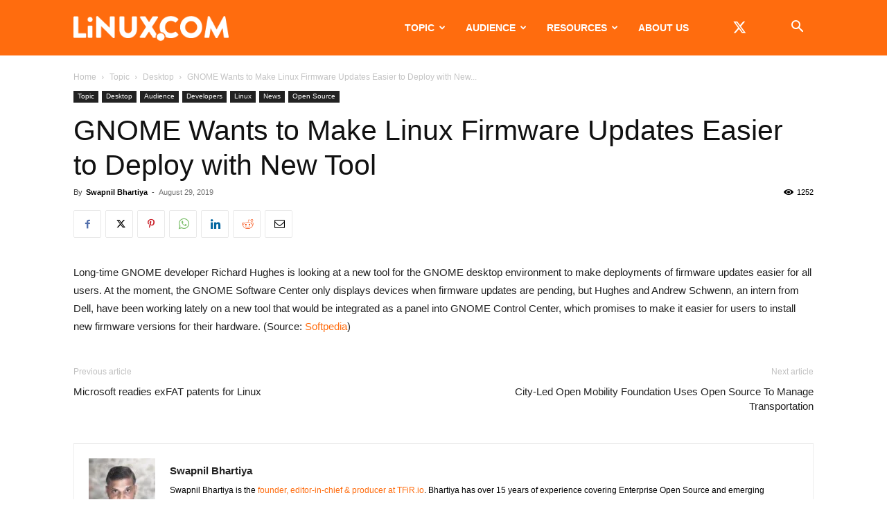

--- FILE ---
content_type: text/html; charset=UTF-8
request_url: https://www.linux.com/wp-admin/admin-ajax.php?td_theme_name=Newspaper&v=12.7.3
body_size: -394
content:
{"577409":1252}

--- FILE ---
content_type: text/html; charset=utf-8
request_url: https://www.google.com/recaptcha/api2/aframe
body_size: 269
content:
<!DOCTYPE HTML><html><head><meta http-equiv="content-type" content="text/html; charset=UTF-8"></head><body><script nonce="CxGXWKrHgXKdRPqrIprDhw">/** Anti-fraud and anti-abuse applications only. See google.com/recaptcha */ try{var clients={'sodar':'https://pagead2.googlesyndication.com/pagead/sodar?'};window.addEventListener("message",function(a){try{if(a.source===window.parent){var b=JSON.parse(a.data);var c=clients[b['id']];if(c){var d=document.createElement('img');d.src=c+b['params']+'&rc='+(localStorage.getItem("rc::a")?sessionStorage.getItem("rc::b"):"");window.document.body.appendChild(d);sessionStorage.setItem("rc::e",parseInt(sessionStorage.getItem("rc::e")||0)+1);localStorage.setItem("rc::h",'1764754440665');}}}catch(b){}});window.parent.postMessage("_grecaptcha_ready", "*");}catch(b){}</script></body></html>